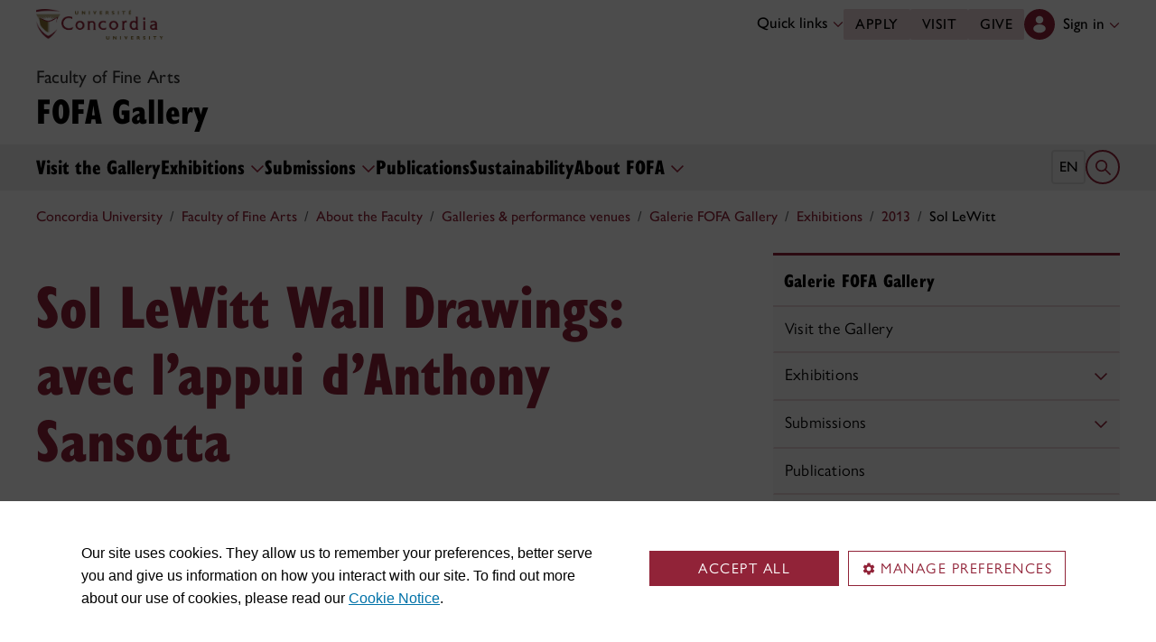

--- FILE ---
content_type: text/html
request_url: https://www.concordia.ca/finearts/about/galleries-venues/fofa-gallery/exhibitions/2013/sol-lewitt.html
body_size: 14085
content:

    <!DOCTYPE HTML>
<html lang="en">
    <head>
    <meta charset="utf-8">
    <meta http-equiv="content-type" content="text/html; charset=UTF-8">
    <meta name="viewport" id="viewport" content="width=device-width, initial-scale=1.0">
    <meta name="robots" content="index,follow">
    <meta http-equiv="keywords" content="">
    <link rel="shortcut icon" href="/etc/designs/concordia/favicon.ico">
    <link rel="icon" type="image/png" sizes="32x32" href="/etc/designs/concordia/clientlibs/img/favicons/favicon-32x32.png">
    <link rel="icon" type="image/png" sizes="16x16" href="/etc/designs/concordia/clientlibs/img/favicons/favicon-16x16.png">
    <link rel="icon" type="image/png" sizes="192x192" href="/etc/designs/concordia/clientlibs/img/favicons/android-chrome-192x192.png">
    <link rel="apple-touch-icon" sizes="180x180" href="/etc/designs/concordia/clientlibs/img/favicons/apple-touch-icon.png">
    <link rel="manifest" crossorigin="use-credentials" href="/content/concordia/manifest.json">
    <link rel="mask-icon" href="/etc/designs/concordia/clientlibs/img/favicons/safari-pinned-tab.svg" color="#912338">
    <meta name="msapplication-TileColor" content="#912338">
    <meta name="theme-color" content="#912338">
    <title>Sol LeWitt | FOFA Gallery - Concordia University</title>
    <meta name="internal-url" content="https://www.concordia.ca/content/concordia/en/finearts/about/galleries-venues/fofa-gallery/exhibitions/2013/sol-lewitt.html">
    <meta http-equiv="description" content="">
    <meta property="og:title" content="Sol LeWitt | FOFA Gallery - Concordia University">
    <meta property="og:description" content="">
    <meta property="og:type" content="website">
    <meta property="og:image" content="https://www.concordia.ca/etc/designs/concordia/clientlibs/img/news-default.jpg">
    <meta property="og:image:alt" content="">
    <meta name="twitter:card" content="summary_large_image">
    <meta name="twitter:title" content="Sol LeWitt | FOFA Gallery - Concordia University">
    <meta property="twitter:image:src" content="https://www.concordia.ca/etc/designs/concordia/clientlibs/img/news-default.jpg">
    <meta name="ts:path" content="content/concordia/en/finearts/about/galleries-venues/fofa-gallery/exhibitions/2013/sol-lewitt">
    <link rel="preload" href="https://use.typekit.net/kmq6huc.css" as="style">
    <link rel="stylesheet" href="https://use.typekit.net/kmq6huc.css">
    <link rel="stylesheet" href="/etc/designs/concordia/clientlibs/vendor/bootstrap.min.24f75f0593b4daf33ef0203b04084356.css" type="text/css">
<link rel="stylesheet" href="/etc/designs/concordia/clientlibs/vendor/jquery-ui.min.7fb2f297bef3e44aaaa0b7ea0fc4cd4f.css" type="text/css">
<link rel="stylesheet" href="/etc/designs/concordia/concordia-master-clientlibs.min.7995ab42258172a486ac4d64e7f88292.css" type="text/css">
<script src="/etc/designs/concordia/clientlibs/vendor/bootstrap.min.fe96f9dd36170e0e5cdf9aeee3a03e99.js"></script>
<script src="/etc/designs/concordia/clientlibs/vendor/jquery.min.88fc740c0c81068c14c7431c45e9f4dc.js"></script>
<script src="/etc/designs/concordia/clientlibs/vendor/jquery-ui.min.f682feedd6ecc56f5db71cfdaa48a41f.js"></script>
<script src="/etc/designs/concordia/clientlibs/vendor/picturefill.min.893eed8d44a0e92621a02d4252223d82.js"></script>
<script src="/etc/designs/concordia/concordia-master-clientlibs.min.e0dc24ffc096edd97d31aa743d944128.js"></script>

        <script src="https://cscript-cdn-use.concordia.ca/loader.js"></script>
        <script>
            let languageCode = document.documentElement.lang;
            languageCode = languageCode.includes("fr") ? "fr" : "";
            var cassieSettings = {
                widgetProfileId: 1,
                languageCode: languageCode,
                licenseKey: "414E0D0E-BBCC-4D69-95C5-FE1D15F8C496",
                region: "use",
                environment: "production"
            };
            window.CassieWidgetLoader = new CassieWidgetLoaderModule(cassieSettings);

            document.addEventListener('CassieSubmitConsent',e=>{
                let cats=window.CassieWidgetLoader?.Widget?.widgetTemplate?.Categories||[],
                    map={},consent={analytics_storage:"denied",ad_storage:"denied",functionality_storage:"denied",security_storage:"denied"},
                    key={"Performance cookies":"analytics_storage","Marketing cookies":"ad_storage","Functional cookies":"functionality_storage","Strictly necessary cookies":"security_storage"},
                    eu="AT,BE,BG,CY,CZ,DE,DK,EE,ES,FI,FR,GR,HR,HU,IE,IT,LT,LU,LV,MT,NL,PL,PT,RO,SE,SI,SK,UK,CH".split(",");
                cats.forEach(cat=>cat.Cookies.forEach(c=>map[c.ChannelID]=key[cat.ChannelTypeParent||cat.ChannelType]));
                e.detail.forEach(p=>p.isOptIn&&map[p.channelId]&&(consent[map[p.channelId]]="granted"));
                fetch("https://ipapi.co/country/").then(r=>r.text()).then(c=>{
                    if (eu.includes(c)) {
                        clarity?.('consentv2',consent);
                        for (let [k,v] of Object.entries(consent)) clarity('set',`consent_`,v);
                    }
                });
            });
        </script>
</head>
    
<body class="right-sidebar concordia page basicpage ">
        <!-- Google Tag Manager -->
        <noscript><iframe src="//www.googletagmanager.com/ns.html?id=GTM-57BSZT"
        height="0" width="0" style="display:none;visibility:hidden"></iframe></noscript>
        <script>(function(w,d,s,l,i){w[l]=w[l]||[];w[l].push({'gtm.start':
        new Date().getTime(),event:'gtm.js'});var f=d.getElementsByTagName(s)[0],
        j=d.createElement(s),dl=l!='dataLayer'?'&l='+l:'';j.async=true;j.src=
        '//www.googletagmanager.com/gtm.js?id='+i+dl;f.parentNode.insertBefore(j,f);
        })(window,document,'script','dataLayer','GTM-57BSZT');</script>
        <!-- End Google Tag Manager -->
    <div id="boot">
        
    <header class="d-print-none">
        <a id="skip-to-main" class="btn btn-primary ga-skip-to-main-link" href="#content-main">Skip to main content</a>

        <div class="emergency-alert">
            <div class="c-alert">
<script>
    $(document).ready(function () {
        cAlert.init("emergency_alert", "See more", "See less");
    });
</script>
</div>

        </div>

        <div class="header-embed d-none">
            <div class="header-embed script parbase">
    <style>

#boot .c-page-header__title, #boot .c-intro__title, #boot .c-introduction__title {
    font-size: var(--cds-font-size-650);
}

#boot .program-content p, #boot .program-content li, #boot .program-content .xlarge-text, #boot .program-content .large-text {
    font-size: 20px !important;
    line-height: 1.6 !important;
}

#boot .program-content .btn-burgundy-arrow {
    font-size: var(--cds-font-size-125);
    line-height: var(--cds-font-line-height-label);
}

#boot .c-link-list ul.c-link-list--style-default a, 
#boot .c-link-list ol.c-link-list--style-default a {
    text-decoration-color: color-mix(in srgb,currentColor 30%,transparent) !important;
}

#boot .c-link-list ul.c-link-list--style-default a:hover, 
#boot .c-link-list ol.c-link-list--style-default a:hover {
    text-decoration-color: color-mix(in srgb,currentColor 100%,transparent) !important;
}

#boot .c-wysiwyg .rte ol li.xlarge-text::marker {
    font-size: 18px;
}

@media (min-width: 768px) {
#boot .c-wysiwyg .rte ol li.xlarge-text::marker {
    font-size: 20px;
}
}


#boot .faceted-search .filters .filter-category.fr {
    font-size: 16px;
}

#boot .c-faculty-profile__info h1 {
margin: 1rem 0 .2rem -2px;
font: 800 2.5rem 'gill-sans-nova-condensed',sans-serif !important;
letter-spacing: normal;
color: #912338;
}

#boot .c-faculty-profile__info ul li strong {
    font-weight: bold;
}

@media(min-width: 768px) {

#boot .c-faculty-profile__info h1 {
    margin-top: 0;
    font-size: 3.375rem !important;
}
}

#boot .c-faculty-profile__main-content h2 {
margin: 0 0 1.5rem 0;
font: 800 2.25rem 'gill-sans-nova-condensed',sans-serif !important;
letter-spacing: normal;
text-transform: none;
color: #000;
}

#boot .c-faculty-profile__content-block h3 {
margin-bottom: 1rem;
font: 800 1.5rem/1.2 'gill-sans-nova-condensed',sans-serif;
}

#boot .c-faculty-profile__profile-login h5 {
    font-weight: 600 !important;
}

@media(min-width: 768px) {
#boot .c-faculty-profile__profile-login h5 {
    font: normal 18px/24px Arial,sans-serif;
    color: #000;
}
}

#boot .x-panel-body .thumb-wrap {
    display: block !important;
    visibility: visible !important;
}

#boot h1.hero-title {
    letter-spacing: 0 !important;
}

#boot .btn.btn-simple {
    font-weight: var(--cds-font-weight-semi-bold) !important;
}

#boot .btn.btn-simple:hover {
    text-decoration-color: #912238 !important;
}

#boot .navbar-nav .btn {
    text-wrap: unset;
    text-wrap-mode: nowrap;
}

@media (min-width: 768px) {
#boot .important-date .text.col-12.col-md-10 {
    flex: 3 !important;
}

#boot .important-date .date.col-12.col-md-2 {
   flex: 1 !important;
}

}

#boot .btn.btn-simple-back {
    font-weight: var(--cds-font-weight-semi-bold) !important;
    font-size: var(--cds-font-size-125) !important;
    line-height: var(--cds-font-line-height-brand-lead) !important;
    font-family: var(--cds-font-family-brand) !important;
    color: black !important;
}

@media (min-width: 768px) {

#boot .btn.btn-simple-back {
    font-size: var(--cds-font-size-150) !important;
}

}

#boot .c-tfs__result-link {
    text-decoration: underline !important;
    text-underline-offset: 3px !important;
    text-decoration-thickness: 1px !important;
}

#boot .c-faculty-profile-list__list-item--gap {
    border-bottom: 1px solid var(--cds-border-color-primary) !important; 
}

#boot .hero .hero-subtitle, 
#boot .c-hero .hero-subtitle {
    margin: 1.5rem 0 0 0;
    font: 500 24px/32px 'gill-sans-nova',sans-serif;
    letter-spacing: .25px;
}


#boot .c-news-list p.c-card__title.c-card__title--xsmall.c-card__title--black {
    font: 500 22px/28px 'gill-sans-nova', sans-serif !important;
}

#boot .c-news-list .c-news-list__grid a.rss-link {
    display: flex !important;
    flex-direction: row !important;
    font-family: var(--cds-font-family-body) !important;
    font-size: var(--cds-font-size-050) !important;
    font-weight: normal;
    padding-top: .2rem;
}

#boot .c-news-list .c-news-list__grid .ci-rss {
    transform: translateY(3px);
}

@media(max-width: 767px) {
    #boot .c-news-list .c-news-list__grid .more-links a {
        margin: 0;
    }

    #boot .c-news-list .c-news-list__grid .more-links {
        display: flex;
        margin-bottom: .5rem;
        gap: .5rem;
    }
}

#boot .deep-footer-links button {
    font-size: 14px !important;
    font-weight: normal !important;
}

#boot .sr-only {
  position: absolute;
  width: 1px;
  height: 1px;
  padding: 0;
  margin: -1px;
  overflow: hidden;
  clip: rect(0, 0, 0, 0); /* For older browsers */
  white-space: nowrap; /* Prevent text from wrapping and breaking speech */
  border: 0;
}
</style>

<script>
document.addEventListener('DOMContentLoaded',()=>{window.location.href.includes('concordia.ca/faculty/ulf-hlobil.html')&&(document.querySelector('div#ppl-widget-container')?.parentElement?.classList.contains('text-collapsible__content')&&document.querySelector('div#ppl-widget-container').parentElement.classList.remove('text-collapsible__content'))});
</script>
</div>

        </div>

        
        <div class="c-header__sticky-wrapper">
            <div class="c-header__sticky-container">
                


<div class="c-header-top">
    <div class="c-header-top__container c-header-top__container--subsite">
        <div class="container width1200">
            <div class="c-header-top__concordia-logo-container c-header-top__concordia-logo-container--subsite">
                <a class="c-header-top__concordia-logo c-header-top__concordia-logo--subsite ga-c-header-top-concordia-logo" href="https://www.concordia.ca">
                        <img class="d-none d-xl-block" src="/etc/designs/concordia/clientlibs/img/logo-concordia-university.png" alt="Concordia University">
                        <img class="d-block d-xl-none" src="/etc/designs/concordia/clientlibs/img/logo-concordia.svg" alt="Concordia University">
                </a>
            </div>
                <div class="c-header-top__courtesy-nav c-header-top__courtesy-nav--subsite c-header-top__courtesy-nav--hidden">
                        <div class="c-quick-links-desktop dropdown">
                            <button class="btn dropdown-toggle dropdown-toggle--subsite" type="button" data-bs-toggle="dropdown" aria-expanded="false">
                                Quick links
                                <span class="c-header-top__icon-chevron">
                                    <svg class="ci" role="presentation" aria-hidden="true">
                                        <use href="/etc/designs/concordia/clientlibs/img/svg-sprites.svg#ci-chevron-up"></use>
                                    </svg>
                                </span>
                            </button>
                            <div class="dropdown-menu  dropdown-menu-end">
                                <div class="container">
                                    <div class="row row-cols-2">
                                        <ul class="col" role="menu"><li role="presentation"><a class="dropdown-item ga-c-quick-links-desktop-link" href="/students/undergraduate/welcome.html" role="menuitem">Undergraduate Welcome Guide</a></li><li role="presentation"><a class="dropdown-item ga-c-quick-links-desktop-link" href="/gradstudies/students/new.html" role="menuitem">Graduate Welcome Guide</a></li><li role="presentation"><a class="dropdown-item ga-c-quick-links-desktop-link" href="/events/academic-dates.html" role="menuitem">Academic dates</a></li><li role="presentation"><a class="dropdown-item ga-c-quick-links-desktop-link" href="/students.html" role="menuitem">Student Hub</a></li><li role="presentation"><a class="dropdown-item ga-c-quick-links-desktop-link" href="/students/birks.html" role="menuitem">Student Service Centre (Birks)</a></li><li role="presentation"><a class="dropdown-item ga-c-quick-links-desktop-link" href="/students/international.html" role="menuitem">International Students Office (ISO)</a></li><li role="presentation"><a class="dropdown-item ga-c-quick-links-desktop-link" href="/students/services/study-help-tutoring.html" role="menuitem">All academic resources</a></li></ul><ul class="col" role="menu"><li role="presentation"><a class="dropdown-item ga-c-quick-links-desktop-link" href="/it.html" role="menuitem">IT services</a></li><li role="presentation"><a class="dropdown-item ga-c-quick-links-desktop-link" href="https://library.concordia.ca/" role="menuitem">Library</a></li><li role="presentation"><a class="dropdown-item ga-c-quick-links-desktop-link" href="/campus-life/security.html" role="menuitem">Safety & prevention</a></li><li role="presentation"><a class="dropdown-item ga-c-quick-links-desktop-link" href="/students/exchanges/csep.html" role="menuitem">Exchanges & partnerships</a></li><li role="presentation"><a class="dropdown-item ga-c-quick-links-desktop-link" href="/print.html" role="menuitem">Printing</a></li><li role="presentation"><a class="dropdown-item ga-c-quick-links-desktop-link" href="/it/services/concordia-wireless-network.html" role="menuitem">Wi-Fi access</a></li><li role="presentation"><a class="dropdown-item ga-c-quick-links-desktop-link" href="/students/concordia-app.html" role="menuitem">Concordia app</a></li></ul>
                                    </div>
                                </div>
                            </div>
                        </div>
                        <div class="c-header-top__buttons">
                            <a class="btn btn--subsite ga-c-header-top-desktop-link" href="/admissions/apply-now.html">Apply</a>
                            <a class="btn btn--subsite ga-c-header-top-desktop-link" href="/admissions/visit.html">Visit</a>
                            <a class="btn btn--subsite ga-c-header-top-desktop-link" href="/alumni-friends/giving-to-concordia.html">Give</a>
                        </div>
                        <div class="c-header-top__lang-toggle c-header-top__lang-toggle--subsite">
                            
                            <a class="ga-c-header-top-lang-toggle-mobile" href="/finearts/about/galleries-venues/galerie-fofa/expositions/2013/sol-lewitt.html">en</a>
                        </div>

                    
                    <div class="c-hub-menu c-hub-menu--subsite c-hub-menu--en dropdown"></div>
                </div>
        </div>
    </div>
</div>
                    <div class="c-subsite c-subsite--white">
                        
                        <div class="c-subsite__container-row">
                            <div class="container width1200 c-subsite__container ">
                                <div class="c-subsite__container-top-row-mobile">
                                    <div class="c-subsite__container-titles">
                                                <span class="c-subsite__title-parent-subsite"><a class="focus-custom--outline-offset-0" href="/finearts.html">Faculty of Fine Arts</a></span>
                                        <h2 class="c-subsite__title"><a class="focus-custom--outline-offset-0" href="/finearts/about/galleries-venues/fofa-gallery.html">FOFA Gallery</a></h2>
                                    </div>
                                    
                                    <button class="c-header-top__hamburger-btn c-header-top__hamburger-btn--subsite  navbar-toggler ga-c-header-top-hamburger-btn-mobile" type="button" aria-controls="c-navbar__offcanvas" aria-label="Toggle top navigation">
                                        <span class="c-header-top__hamburger-btn--open">
                                            <svg class="ci" aria-label="open">
                                                <use href="/etc/designs/concordia/clientlibs/img/svg-sprites.svg#ci-hamburger"></use>
                                            </svg>
                                        </span>
                                        <span class="c-header-top__hamburger-btn--close">
                                            <svg class="ci" aria-label="Close">
                                                <use href="/etc/designs/concordia/clientlibs/img/svg-sprites.svg#ci-close-flat"></use>
                                            </svg>
                                        </span>
                                    </button>
                                </div>
                            </div>
                            

<div class="c-navbar ">
    <nav class="navbar navbar-expand-xl navbar--subsite navbar--white" aria-label="Main navigation">
        <div class="container width1200">
            <div id="c-navbar__offcanvas" class="navbar-collapse offcanvas-collapse" tabindex="-1">

                
                
                
                <div class="c-site-search c-site-search--subsite focus-none" tabindex="-1">
                    <div class="container width1200 padding-keep position-relative">
                        <nav>
                            <div class="nav nav-tabs" role="tablist">
                                <button id="c-site-search__tab--concordia" class="nav-link active focus-custom--outline-offset-0" data-bs-toggle="tab" data-bs-target="#c-site-search__pane--concordia" aria-controls="c-site-search__pane--concordia" type="button" role="tab" aria-selected="true">Concordia</button>
                                    <button id="c-site-search__tab--directories" class="nav-link focus-custom--outline-offset-0" data-bs-toggle="tab" data-bs-target="#c-site-search__pane--directories" aria-controls="c-site-search__pane--directories" type="button" role="tab" aria-selected="false">Directories</button>
                            </div>
                        </nav>
                        <div class="tab-content">
                            <div id="c-site-search__pane--concordia" class="tab-pane show active" aria-labelledby="c-site-search__tab--concordia" role="tabpanel" tabindex="-1">
                                <form action="https://www.concordia.ca/search.html" method="get" role="search">
                                    <input id="c-site-search__url-private" type="hidden" value="https://hub.concordia.ca/carrefour/search.html">
                                    <div class="input-group">
                                        <input id="c-site-search__form--input-concordia" class="form-control focus-custom--outline-offset-0" name="q" type="text" placeholder="Search Concordia" aria-label="Search Concordia" aria-describedby="c-site-search__form--submit-concordia">
                                        <button id="c-site-search__form--submit-concordia" class="btn focus-custom--outline-offset-0" type="submit">
                                            <span class="visually-hidden">Search</span>
                                            <svg class="ci" role="presentation" aria-hidden="true">
                                                <use href="/etc/designs/concordia/clientlibs/img/svg-sprites.svg#ci-search"></use>
                                            </svg>
                                        </button>
                                    </div>
                                </form>
                            </div>
                                <div id="c-site-search__pane--directories" class="tab-pane" aria-labelledby="c-site-search__tab--directories" role="tabpanel" tabindex="-1">
                                    <form action="https://www.concordia.ca/directories.html" method="get" role="search">
                                        <input id="c-site-search__first_name" type="hidden" value="">
                                        <input id="c-site-search__last_name" type="hidden" value="">
                                        <div class="input-group">
                                            <input id="c-site-search__form--input-directories" class="form-control focus-custom--outline-offset-0" type="text" placeholder="Search Directories" aria-label="Search Directories" aria-describedby="c-site-search__form--submit-directories">
                                            <button id="c-site-search__form--submit-directories" class="btn focus-custom--outline-offset-0" type="submit">
                                                <span class="visually-hidden">Search</span>
                                                <svg class="ci" role="presentation" aria-hidden="true">
                                                    <use href="/etc/designs/concordia/clientlibs/img/svg-sprites.svg#ci-search"></use>
                                                </svg>
                                            </button>
                                        </div>
                                    </form>
                                </div>
                        </div>
                        <button class="c-site-search__btn-close btn btn-link" type="button">
                            Close
                            <span class="icon-close">
                                <svg class="ci" role="presentation">
                                    <use href="/etc/designs/concordia/clientlibs/img/svg-sprites.svg#ci-close"></use>
                                </svg>
                            </span>
                        </button>
                    </div>
                </div>
                

                
                <div class="c-mega-menu c-mega-menu--subsite ">
                        
<ul class="navbar-nav">
            <li class="position-relative">
                    <a id="c-mega-menu__visit" href="/finearts/about/galleries-venues/fofa-gallery/visit.html" class="btn dropdown-toggle dropdown-toggle--subsite   dropdown-toggle--black-text focus-custom--outline-offset-0 ">
                        Visit the Gallery
                    </a>
            </li>
            <li class="position-relative">
                    <button
                        id="c-mega-menu__exhibitions"
                        class="btn dropdown-toggle dropdown-toggle--subsite   dropdown-toggle--black-text focus-custom--outline-offset-0 "
                        type="button"
                        data-bs-toggle="dropdown"
                        aria-expanded="false"
                    >
                        Exhibitions
                        <span class="c-mega-menu__icon-chevron c-mega-menu__icon-chevron--subsite c-mega-menu__icon-chevron--black-text">
                            <svg class="ci" role="presentation" aria-hidden="true">
                                <use href="/etc/designs/concordia/clientlibs/img/svg-sprites.svg#ci-chevron-up"></use>
                            </svg>
                        </span>
                    </button>
                    <div class="dropdown-menu dropdown-menu--subsite ">
                        <div class="c-mega-menu__dropdown-links c-mega-menu__dropdown-links--subsite">
                                <div class="c-mega-menu__dropdown-group">
                                    <div id="c-mega-menu__collapse-programs" class="collapse show">
                                        <ul role="menu">
                                                <li role="presentation">
                                                    <a class="dropdown-item dropdown-item--subsite dropdown-item--overview ga-c-mega-menu-dropdown-link" role="menuitem" href="/finearts/about/galleries-venues/fofa-gallery/current.html">Current exhibitions</a>
                                                </li>
                                                <li class="" role="presentation">
                                                    <a class="dropdown-item dropdown-item--subsite ga-c-mega-menu-dropdown-link" role="menuitem" tabindex="-1" href="https://www.concordia.ca/finearts/about/galleries-venues/fofa-gallery/upcoming.html">
                                                        Upcoming exhibitions
                                                    </a>
                                                </li>
                                                <li class="" role="presentation">
                                                    <a class="dropdown-item dropdown-item--subsite ga-c-mega-menu-dropdown-link" role="menuitem" tabindex="-1" href="/finearts/about/galleries-venues/fofa-gallery/exhibitions/past.html">
                                                        Past exhibitions
                                                    </a>
                                                </li>
                                        </ul>
                                    </div>
                                </div>
                        </div>
                    </div>
            </li>
            <li class="position-relative">
                    <button
                        id="c-mega-menu__submissions"
                        class="btn dropdown-toggle dropdown-toggle--subsite   dropdown-toggle--black-text focus-custom--outline-offset-0 "
                        type="button"
                        data-bs-toggle="dropdown"
                        aria-expanded="false"
                    >
                        Submissions
                        <span class="c-mega-menu__icon-chevron c-mega-menu__icon-chevron--subsite c-mega-menu__icon-chevron--black-text">
                            <svg class="ci" role="presentation" aria-hidden="true">
                                <use href="/etc/designs/concordia/clientlibs/img/svg-sprites.svg#ci-chevron-up"></use>
                            </svg>
                        </span>
                    </button>
                    <div class="dropdown-menu dropdown-menu--subsite ">
                        <div class="c-mega-menu__dropdown-links c-mega-menu__dropdown-links--subsite">
                                <div class="c-mega-menu__dropdown-group">
                                    <div id="c-mega-menu__collapse-programs" class="collapse show">
                                        <ul role="menu">
                                                <li role="presentation">
                                                    <a class="dropdown-item dropdown-item--subsite dropdown-item--overview ga-c-mega-menu-dropdown-link" role="menuitem" href="/finearts/about/galleries-venues/fofa-gallery/submissions.html">Submissions overview</a>
                                                </li>
                                                <li class="" role="presentation">
                                                    <a class="dropdown-item dropdown-item--subsite ga-c-mega-menu-dropdown-link" role="menuitem" tabindex="-1" href="/finearts/about/galleries-venues/fofa-gallery/submissions/annual-call.html">
                                                        Annual call for submissions
                                                    </a>
                                                </li>
                                                <li class="" role="presentation">
                                                    <a class="dropdown-item dropdown-item--subsite ga-c-mega-menu-dropdown-link" role="menuitem" tabindex="-1" href="/finearts/about/galleries-venues/fofa-gallery/submissions/undergraduate.html">
                                                        Undergraduate Student Exhibition (USE)
                                                    </a>
                                                </li>
                                                <li class="" role="presentation">
                                                    <a class="dropdown-item dropdown-item--subsite ga-c-mega-menu-dropdown-link" role="menuitem" tabindex="-1" href="/content/concordia/en/finearts/art-volt/toolbox">
                                                        Resources (Art Volt)
                                                    </a>
                                                </li>
                                        </ul>
                                    </div>
                                </div>
                        </div>
                    </div>
            </li>
            <li class="position-relative">
                    <a id="c-mega-menu__publications" href="/finearts/about/galleries-venues/fofa-gallery/publications.html" class="btn dropdown-toggle dropdown-toggle--subsite   dropdown-toggle--black-text focus-custom--outline-offset-0 ">
                        Publications
                    </a>
            </li>
            <li class="position-relative">
                    <a id="c-mega-menu__sustainability" href="/finearts/about/galleries-venues/fofa-gallery/sustainability.html" class="btn dropdown-toggle dropdown-toggle--subsite   dropdown-toggle--black-text focus-custom--outline-offset-0 ">
                        Sustainability
                    </a>
            </li>
            <li class="position-relative">
                    <button
                        id="c-mega-menu__about"
                        class="btn dropdown-toggle dropdown-toggle--subsite   dropdown-toggle--black-text focus-custom--outline-offset-0 "
                        type="button"
                        data-bs-toggle="dropdown"
                        aria-expanded="false"
                    >
                        About FOFA
                        <span class="c-mega-menu__icon-chevron c-mega-menu__icon-chevron--subsite c-mega-menu__icon-chevron--black-text">
                            <svg class="ci" role="presentation" aria-hidden="true">
                                <use href="/etc/designs/concordia/clientlibs/img/svg-sprites.svg#ci-chevron-up"></use>
                            </svg>
                        </span>
                    </button>
                    <div class="dropdown-menu dropdown-menu--subsite ">
                        <div class="c-mega-menu__dropdown-links c-mega-menu__dropdown-links--subsite">
                                <div class="c-mega-menu__dropdown-group">
                                    <div id="c-mega-menu__collapse-programs" class="collapse show">
                                        <ul role="menu">
                                                <li role="presentation">
                                                    <a class="dropdown-item dropdown-item--subsite dropdown-item--overview ga-c-mega-menu-dropdown-link" role="menuitem" href="/finearts/about/galleries-venues/fofa-gallery/about.html">Gallery overview</a>
                                                </li>
                                                <li class="" role="presentation">
                                                    <a class="dropdown-item dropdown-item--subsite ga-c-mega-menu-dropdown-link" role="menuitem" tabindex="-1" href="/finearts/about/galleries-venues/fofa-gallery/about/staff.html">
                                                        Staff/Contact
                                                    </a>
                                                </li>
                                                <li class="" role="presentation">
                                                    <a class="dropdown-item dropdown-item--subsite ga-c-mega-menu-dropdown-link" role="menuitem" tabindex="-1" href="/finearts/about/galleries-venues/fofa-gallery/about/floor-plans.html">
                                                        Spaces and floor plans
                                                    </a>
                                                </li>
                                                <li class="" role="presentation">
                                                    <a class="dropdown-item dropdown-item--subsite ga-c-mega-menu-dropdown-link" role="menuitem" tabindex="-1" href="/finearts/about/galleries-venues/fofa-gallery/about/opportunities.html">
                                                        Employment opportunities
                                                    </a>
                                                </li>
                                        </ul>
                                    </div>
                                </div>
                        </div>
                    </div>
            </li>
</ul>

                </div>
                

                
                    <div class="c-header-top__buttons c-header-top__buttons--mobile">
                        <a class="btn ga-c-header-top-mobile-link" href="/admissions/apply-now.html">Apply</a>
                        <a class="btn ga-c-header-top-mobile-link" href="/admissions/visit.html">Visit</a>
                        <a class="btn ga-c-header-top-mobile-link" href="/campaign.html">Give</a>
                    </div>
                

                
                
                <div class="c-header-top__useful-links-mobile ">
                    <strong>Useful links</strong>
                    <div class="row">
                        <div class="col">
                            <ul role="menu">
                                <li role="presentation">
                                    <a class="ga-c-mega-menu-useful-links-mobile-link" href="/maps.html" role="menuitem">Maps</a>
                                </li>
                                <li role="presentation">
                                    <a class="ga-c-mega-menu-useful-links-mobile-link" href="/campus-life/security.html" role="menuitem">Safety & prevention</a>
                                </li>
                                <li role="presentation">
                                    <a class="ga-c-mega-menu-useful-links-mobile-link" href="/it/services/concordia-wireless-network.html" role="menuitem">Wi-Fi access</a>
                                </li>
                                <li role="presentation">
                                    <a class="ga-c-mega-menu-useful-links-mobile-link" href="/print.html" role="menuitem">Printing</a>
                                </li>
                            </ul>
                        </div>
                        <div class="col">
                            <ul role="menu">
                                <li role="presentation">
                                    <a class="ga-c-mega-menu-useful-links-mobile-link" href="/it.html" role="menuitem">IT support</a>
                                </li>
                                <li role="presentation">
                                    <a class="ga-c-mega-menu-useful-links-mobile-link" href="https://library.concordia.ca/" role="menuitem">Library</a>
                                </li>
                                <li role="presentation">
                                    <a class="ga-c-mega-menu-useful-links-mobile-link" href="/contact.html" role="menuitem">Contact us</a>
                                </li>
                                <li role="presentation">
                                    <a class="ga-c-mega-menu-useful-links-mobile-link" href="/students/concordia-app.html" role="menuitem">Concordia app</a>
                                </li>
                            </ul>
                        </div>
                    </div>
                </div>
                

                
                

                
                    <div class="c-quick-links-mobile dropdown">
                        <button class="dropdown-toggle focus-custom-outline--offset-0" type="button" data-bs-toggle="dropdown" data-bs-auto-close="false" aria-expanded="false">
                            Quick links
                            <span class="c-quick-links-mobile__icon-chevron">
                                <svg class="ci" role="presentation" aria-hidden="true">
                                    <use href="/etc/designs/concordia/clientlibs/img/svg-sprites.svg#ci-chevron-up"></use>
                                </svg>
                            </span>
                        </button>
                        <div class="dropdown-menu">
                            <ul role="menu"><li role="presentation"><a class="dropdown-item ga-c-quick-links-mobile-link" href="/students/undergraduate/welcome.html" role="menuitem">Undergraduate Welcome Guide</a></li><li role="presentation"><a class="dropdown-item ga-c-quick-links-mobile-link" href="/gradstudies/students/new.html" role="menuitem">Graduate Welcome Guide</a></li><li role="presentation"><a class="dropdown-item ga-c-quick-links-mobile-link" href="/events/academic-dates.html" role="menuitem">Academic dates</a></li><li role="presentation"><a class="dropdown-item ga-c-quick-links-mobile-link" href="/students/birks.html" role="menuitem">Student Service Centre (Birks)</a></li><li role="presentation"><a class="dropdown-item ga-c-quick-links-mobile-link" href="/students/international.html" role="menuitem">International Students Office (ISO)</a></li><li role="presentation"><a class="dropdown-item ga-c-quick-links-mobile-link" href="/students/exchanges/csep.html" role="menuitem">Exchanges & partnerships</a></li><li role="presentation"><a class="dropdown-item ga-c-quick-links-mobile-link" href="/students/services/study-help-tutoring.html" role="menuitem">All academic resources</a></li></ul>
                        </div>
                    </div>
                
            </div>

            <div class="c-navbar__features c-navbar__features--subsite">
                    
                    <a class="c-navbar__lang-toggle c-navbar__lang-toggle--subsite c-navbar__lang-toggle--white ga-c-header-top-lang-toggle-desktop" href="/finearts/about/galleries-venues/galerie-fofa/expositions/2013/sol-lewitt.html" aria-label="English">en</a>

                <button class="c-navbar__btn-search c-navbar__btn-search--subsite c-navbar__btn-search--white" type="button">
                    <span class="visually-hidden">Open search form</span>
                    <span class="icon-search">
                        <svg class="ci" role="presentation" aria-hidden="true">
                            <use href="/etc/designs/concordia/clientlibs/img/svg-sprites.svg#ci-search"></use>
                        </svg>
                    </span>
                </button>
            </div>
        </div>
    </nav>
</div>

                        </div>
                    </div>
            </div>
        </div>
                <div class="container-fluid width1200">
                    <div class="row">
                        <div class="c-breadcrumb">
        <nav aria-label="breadcrumb">
            <ol class="breadcrumb">
                            <li class="breadcrumb-item">
                                <a href="/">Concordia University</a>
                            </li>
                            <li class="breadcrumb-item">
                                <a href="/finearts.html">Faculty of Fine Arts</a>
                            </li>
                            <li class="breadcrumb-item">
                                <a href="/finearts/about.html">About the Faculty</a>
                            </li>
                            <li class="breadcrumb-item">
                                <a href="/finearts/about/galleries-venues.html">Galleries & performance venues</a>
                            </li>
                            <li class="breadcrumb-item">
                                <a href="/finearts/about/galleries-venues/fofa-gallery.html">Galerie FOFA Gallery </a>
                            </li>
                            <li class="breadcrumb-item">
                                <a href="/finearts/about/galleries-venues/fofa-gallery/exhibitions.html">Exhibitions</a>
                            </li>
                            <li class="breadcrumb-item">
                                <a href="/finearts/about/galleries-venues/fofa-gallery/exhibitions/2013.html">2013</a>
                            </li>
                            <li class="breadcrumb-item active" aria-current="page">
                                Sol LeWitt
                            </li>
            </ol>
        </nav>
</div>

                    </div>
                </div>
    </header>
        
<main id="content-main" >
    <div class="container width1200">
        <div class="row">
            <div class="col-12 col-lg-8 col-xl-7">
                <div class="c-title title">

<div class="section-header-wrapper">
                <H1 class="">
                    Sol LeWitt Wall Drawings: avec l’appui d’Anthony Sansotta
                </H1>
</div>
</div>

                <div class="content-main parsys">


<div class="c-wysiwyg wysiwyg section">

<div class="rte ">
    <h6>Visite avec Anthony&nbsp;Sansotta le 12 septembre 2013, 16h à 17h&nbsp;</h6>
<h6>Vernissage, 12 septembre 2013, 17h à 19h</h6>
<h6>L’exposition sera présentée du 3 septembre au 15 octobre</h6>

</div>
</div>



<div class="c-wysiwyg wysiwyg section">

<div class="rte ">
    <p><br>
<a adhocenable="false" href="/finearts/about/galleries-venues/galerie-fofa/expositions/2013/sol-lewitt.html">En français</a></p>

</div>
</div>



<div class="c-separator section"><div class="c-separator--transparent  ">
    <hr aria-hidden="true"/>
</div>
</div>



<div class="c-wysiwyg wysiwyg section">

<div class="rte ">
    <p>Quatre dessins muraux seront produits à l’Université Concordia à l’automne 2013. Deux de ces dessins seront réalisés dans les vitrines de la Galerie FOFA tandis que deux autres occuperont l’édifice VA.</p>
<p>Wall Drawing #394 et Wall Drawing # 1099 seront présentés à la FOFA<br>
Wall drawing #123A et #103 seront présentés au 2ième étage de l’édifice VA</p>
<p>L’installation des dessins se fera entre le 3 et le 12 septembre. L’aspect ouvert des différents sites permettra au public d’assister à la production de chacun des oeuvres. Anthony&nbsp;Sansotta, en conversation avec François Morelli, &nbsp;donnera une visite des dessins dans les moments qui &nbsp;précéderont le vernissage.</p>
<p>Les dessins seront réalisés par 27 étudiants en arts visuels sous la direction d’Anthony Sansotta. Mr. Sansotta a travaillé en tant que superviseur lors de chacune des rétrospectives majeures dans la majorité des musées importants de l’Amérique du Nord et de l’Europe qui ont présenté les dessins muraux de LeWitt. Il est directeur artistique des possessions LeWitt et est impliqué dans la création du LeWitt Wall Drawing Center de l’Université Yale. Les multiples reproductions des œuvres conceptuelles de Sol LeWitt dirigées par Sansotta lui ont permis de comprendre avec une certaine justesse les idées que LeWitt avait sur l’art, ainsi que son engagement et le support qu’il souhaitait apporter aux artistes émergents.</p>

</div>
</div>



<div class="c-image image section">
    <link rel="stylesheet" href="/etc/designs/concordia/clientlibs/vendor/colorbox.min.fd7f87528d64a979cb0e0f3045f458f8.css" type="text/css">
<script src="/etc/designs/concordia/clientlibs/vendor/colorbox.min.6f691ff9454f4ab2cbbf98aa8bf4998e.js"></script>

    <script>
        $(function() {
            $(document).ready(function() {
                var imageDiv = document.getElementById("content_main_image");
                $(imageDiv).css("cursor", "pointer");
                $(imageDiv).colorbox({
                    href  :"/content/concordia/en/finearts/about/galleries-venues/fofa-gallery/exhibitions/2013/sol-lewitt/jcr:content/content-main/image.img.jpg/1449659321424.jpg",
                    rel   :"",
                    title :'<a class="" target="_blank" href="/content/dam/finearts/fofa/images/exhibitions/sol-lewitt-lines-on-white-placeholder.jpg">View full-size</a>'
                });
            });
        });
    </script>

<div
    id="content_main_image"
    class="cb   "
     style="width: auto;"
>
                <img src="/content/concordia/en/finearts/about/galleries-venues/fofa-gallery/exhibitions/2013/sol-lewitt/_jcr_content/content-main/image.img.jpg/1449659321424.jpg" alt="" class="cq-dd-image ">
        <small>Wall Drawing after Sol LeWitt</small>
</div>
</div>



<div class="c-wysiwyg wysiwyg section">

<div class="rte ">
    <p style="font-family: tahoma, arial, helvetica, sans-serif; font-size: 12px;">L’installation présentée à Concordia ne tente pas de commémorer le travail de ce moderniste, elle souhaite plutôt vivifier et se recentrer sur les principes d’éducation, de mentorat et d’égale que proposait LeWitt en présentant un niveau soutenu de production et d’expositions dans le milieu des arts visuels. De ce fait, il nous semble approprié que ce projet soit le premier événement public du Drawing Lab Dessin. Le DLD est un collectif de recherche dédié à la production et aux investigations relatives aux pratiques élargies du dessin. Il met de l’avant la pertinence et la rigueur inhérente au dessin dans le contexte actuel.</p>
<p style="font-family: tahoma, arial, helvetica, sans-serif; font-size: 12px;">«&nbsp;…&nbsp;anything&nbsp;that encodes information in order to stimulate the memory to store or retrieve information is «&nbsp;writing&nbsp;», whether it be&nbsp;alphabet,hieroglyph, ideogram American Indian picture writing, or Inca knot writing.&nbsp;»<br>
Mary&nbsp;Carruthers, <i>The Book of Memory: A Study of Memory in Mediaeval Culture</i></p>
<p style="font-family: tahoma, arial, helvetica, sans-serif; font-size: 12px;">En reconnaissance de cette écriture à l’extérieur du langage et de la clarté avec laquelle ces dessins racontent nos histoires polyphoniques, nous sommes heureux de présenter le Drawing Lab Dessin à la ville de Montréal par l’entremise de ce projet remarquable. Veuillez noter que bien que le Wall Drawing #394 dans le corridor York sera exposé pendant une période de 6 semaines, Wall Drawing #1099 &nbsp;sera dans la vitrine de la rue Ste-Catherine pendant toute notre programmation. Ce dessin agira à la fois en tant que phare annonçant le Drawing Lab Dessin, ainsi qu’en tant que cadeau à la ville de Montréal. Les deux dessins qui seront produits dans le Pavillon des Beaux-Arts y resteront pendant plusieurs années.</p>
<h6>&nbsp;</h6>
<h6>Read more <a adhocenable="false" href="http://www.concordia.ca/content/shared/en/news/main/stories/2013/09/04/coming-soon-to-awallnearyou.html">here</a>.<br>
Documentation blog: <a adhocenable="false" href="http://lewitt-fofa.tumblr.com/">http://lewitt-fofa.tumblr.com/</a><br>
</h6>
<p style="font-family: tahoma, arial, helvetica, sans-serif; font-size: 12px;">&nbsp;</p>

</div>
</div>

</div>

            </div>
            <div class="col-xl-1 d-lg-none d-xl-block"></div>
            <div class="col-12 col-lg-4 mt-5 mt-lg-0">
                <div class="sidebar parsys">


<div class="c-secondary-navigation section">
    



<div id="sidebar_secondary_navigation" class="vertical-menu " role="navigation" aria-label="Secondary navigation">
        <ul class='level-1' style='display: block;'><li class=''><a class='text-break root ' href='/finearts/about/galleries-venues/fofa-gallery.html'>Galerie FOFA Gallery </a><ul class='level0' style='display: block;'><li class=''><a class='text-break ' href='/finearts/about/galleries-venues/fofa-gallery/visit.html'>Visit the Gallery</a></li><li class=''><a class='text-break ' href='/finearts/about/galleries-venues/fofa-gallery/exhibitions.html'>Exhibitions</a><button class='arrow ' type='button' aria-expanded='false'><svg class='ci ci-arrow' role='img' aria-label='Arrow'><use href='/etc/designs/concordia/clientlibs/img/svg-sprites.svg#ci-chevron-up'></use></svg></button><ul class='level1' style='display: none;'><li class=''><a class='text-break ' href='/finearts/about/galleries-venues/fofa-gallery/exhibitions/upcoming.html'>Upcoming exhibitions</a></li><li class=''><a class='text-break ' href='/finearts/about/galleries-venues/fofa-gallery/exhibitions/past.html'>Past exhibitions</a></li></ul></li><li class=''><a class='text-break ' href='/finearts/about/galleries-venues/fofa-gallery/submissions.html'>Submissions</a><button class='arrow ' type='button' aria-expanded='false'><svg class='ci ci-arrow' role='img' aria-label='Arrow'><use href='/etc/designs/concordia/clientlibs/img/svg-sprites.svg#ci-chevron-up'></use></svg></button><ul class='level1' style='display: none;'><li class=''><a class='text-break ' href='/finearts/about/galleries-venues/fofa-gallery/submissions/annual-call.html'>Annual call for submissions</a></li><li class=''><a class='text-break ' href='/finearts/about/galleries-venues/fofa-gallery/submissions/undergraduate.html'>Undergraduate Student Exhibition (USE)</a></li><li class=''><a class='text-break ' href='/finearts/about/galleries-venues/fofa-gallery/submissions/resources-art-volt.html'>Resources (Art Volt)</a></li></ul></li><li class=''><a class='text-break ' href='/finearts/about/galleries-venues/fofa-gallery/publications.html'>Publications</a></li><li class=''><a class='text-break ' href='/finearts/about/galleries-venues/fofa-gallery/sustainability.html'>Sustainability</a></li><li class=''><a class='text-break ' href='/finearts/about/galleries-venues/fofa-gallery/about.html'>About FOFA</a><button class='arrow ' type='button' aria-expanded='false'><svg class='ci ci-arrow' role='img' aria-label='Arrow'><use href='/etc/designs/concordia/clientlibs/img/svg-sprites.svg#ci-chevron-up'></use></svg></button><ul class='level1' style='display: none;'><li class=''><a class='text-break ' href='/finearts/about/galleries-venues/fofa-gallery/about/staff.html'>Staff/Contact</a></li><li class=''><a class='text-break ' href='/finearts/about/galleries-venues/fofa-gallery/about/floor-plans.html'>Spaces and floor plans</a></li><li class=''><a class='text-break ' href='/finearts/about/galleries-venues/fofa-gallery/about/opportunities.html'>Employment opportunities</a></li></ul></li></ul></li></ul>
</div>

<script>
    $(document).ready(function() {
        $("#sidebar_secondary_navigation.vertical-menu button.arrow").on("click", function() {
            var $this = $(this);
            secondaryNavigationClick($this);
        });

        // Expand level if the current page is within it
        var $item = $("#sidebar_secondary_navigation.vertical-menu");
        secondaryNavigationInit($item);
    });
</script>

</div>

</div>

            </div>
        </div>
    </div>
</main>

        
            <div class="space-above-footer">&nbsp;</div>
        <a id="c-back-to-top" title="Back to top">
            <span>Back to top</span>
        </a>


<p class="d-none d-print-block float-end">&copy; Concordia University</p>

<footer class="c-footer ">
    <div class="main">
        <div class="container width1200">
            <div class="row">
                    <div class="col-12 col-lg-6">
                        <div class="row">
                            <div class="col-12 col-sm-6">
                                    <div class="generic iparsys parsys"><div class="section"><div class="new"></div>
</div><div class="iparys_inherited"><div class="generic iparsys parsys"><div class="c-link-list section">

<div class="c-link-list__container ">
            <ul class="   c-link-list--colour-default" role="menu">
                            <li class="" role="presentation">
                                <a href="/finearts/about.html" role="menuitem">About the Faculty</a>
                            </li>
                            <li class="" role="presentation">
                                <a href="/finearts/academics.html" role="menuitem">Academics</a>
                            </li>
                            <li class="" role="presentation">
                                <a href="/finearts/research-creation.html" role="menuitem">Research</a>
                            </li>
                            <li class="" role="presentation">
                                <a href="/finearts/shops-studios.html" role="menuitem">Facilities & services</a>
                            </li>
                            <li class="" role="presentation">
                                <a href="/finearts/student-life.html" role="menuitem">Student life</a>
                            </li>
                            <li class="" role="presentation">
                                <a href="/finearts/news.html" role="menuitem">News & events</a>
                            </li>
                            <li class="" role="presentation">
                                <a href="/finearts/contact.html" role="menuitem">Contact</a>
                            </li>
            </ul>
</div>
</div>
</div>
</div>
</div>

                            </div>
                            <div class="col-12 col-sm-6">
                                    <div class="specific iparsys parsys"><div class="section"><div class="new"></div>
</div><div class="iparys_inherited"><div class="specific iparsys parsys"></div>
</div>
</div>

                            </div>
                        </div>
                    </div>
                    <div class="col-12 col-lg-6 contact">
                            <div class="footer-maps iparsys parsys"><div class="section"><div class="new"></div>
</div><div class="iparys_inherited"><div class="footer-maps iparsys parsys"><div class="c-wysiwyg wysiwyg section">

<div class="rte ">
    <div class="row-fluid"><div class="span6"><div class="adr"><div class="org"><strong>Civic address:</strong></div>
<div class="street-address"><span class="locality">1515 Ste. Catherine St. West<br>
 EV 2.705<br>
 Montreal</span>, <span class="region">Quebec</span>, <span class="country-name">Canada</span></div>
<div class="postal-code">H3G 1M8</div>
</div>
<div class="link"><a href="/maps/sgw-campus.html" adhocenable="false"><i class="sprites-icon-map"></i>See SGW Campus map</a></div>
</div>
<div class="span6"><div class="adr"><div class="org"><strong>Mailing address:</strong></div>
<div class="street-address">1455 De Maisonneuve Blvd. West</div>
<div><span class="locality">Montreal</span>, <span class="region">Quebec</span>, <span class="country-name">Canada</span></div>
<div class="postal-code">H3G 1M8</div>
</div>
</div>
</div>

</div>
</div>
</div>
</div>
</div>

                    </div>
            </div>
        </div>
    </div>

    <div class="deep-footer">
        <div class="container width1200">
            <div class="row align-items-center">
                <div class="col-12 col-lg-9 deep-footer-info">
                    <div class="deep-footer-phone">
                        Central <a href="tel:514-848-2424">514-848-2424</a> <span class="separator" aria-hidden="true">|</span> Emergency <a href="tel:514-848-3717">514-848-3717</a>
                    </div>

                    <ul class="deep-footer-links clearfix" role="menu">
                        <li role="presentation">
                            <a href="/campus-life/security.html" role="menuitem">Safety & prevention</a>
                        </li>
                        <li role="presentation">
                            <span class="separator" aria-hidden="true">|</span>
                        </li>
                        <li role="presentation">
                            <a href="/web/accessibility.html" role="menuitem">Accessibility</a>
                        </li>
                        <li role="presentation">
                            <span class="separator" aria-hidden="true">|</span>
                        </li>
                        <li role="presentation">
                            <a href="/privacy.html" role="menuitem">Privacy</a>
                        </li>
                        <li role="presentation">
                            <span class="separator" aria-hidden="true">|</span>
                        </li>
                        <li role="presentation">
                            <a href="/web/terms.html" role="menuitem">Terms</a>
                        </li>
                        <li role="presentation">
                            <span class="separator" aria-hidden="true">|</span>
                        </li>
                        <li role="presentation">
                            <button class="btn btn-link focus-custom--outline-offset-0" role="menuitem" x-cq-linkchecker="skip" onclick="CassieWidgetLoader.Widget.showModal();">Cookie settings</button>
                        </li>
                        <li role="presentation">
                            <span class="separator" aria-hidden="true">|</span>
                        </li>
                        <li role="presentation">
                            <a href="/contact.html" role="menuitem">Contact us</a>
                        </li>
                        <li role="presentation">
                            <span class="separator" aria-hidden="true">|</span>
                        </li>
                        <li class="feedback" role="presentation">
                            <a href="/web/feedback-forms.html" role="menuitem">Site feedback</a>
                        </li>
                    </ul>

                    <div class="deep-footer-copyright">
                        &copy; Concordia University.&nbsp; Montreal, QC, Canada
                    </div>
                </div>

                <div class="col-12 col-lg-3 mb-5 deep-footer-logo">
                    <img src="/etc/designs/concordia/clientlibs/img/logo-concordia-wordmark.svg" alt="Concordia University" width="175">
                </div>
            </div>
        </div>
    </div>
</footer>

    </div>
</body>

</html>


--- FILE ---
content_type: text/css
request_url: https://www.concordia.ca/etc/designs/concordia/clientlibs/vendor/colorbox.min.fd7f87528d64a979cb0e0f3045f458f8.css
body_size: 636
content:
#colorbox,#cboxOverlay,#cboxWrapper{position:absolute;top:0;left:0;z-index:9999;overflow:hidden}
#cboxOverlay{position:fixed;width:100%;height:100%}
#cboxMiddleLeft,#cboxBottomLeft{clear:left}
#cboxContent{position:relative}
#cboxLoadedContent{overflow:auto;-webkit-overflow-scrolling:touch}
#cboxTitle{margin:0}
#cboxLoadingOverlay,#cboxLoadingGraphic{position:absolute;top:0;left:0;width:100%;height:100%}
#cboxPrevious,#cboxNext,#cboxClose,#cboxSlideshow{cursor:pointer}
.cboxPhoto{float:left;margin:auto;border:0;display:block;max-width:none;-ms-interpolation-mode:bicubic}
.cboxIframe{width:100%;height:100%;display:block;border:0}
#colorbox,#cboxContent,#cboxLoadedContent{box-sizing:content-box;-moz-box-sizing:content-box;-webkit-box-sizing:content-box}
#cboxOverlay{background:#000}
#colorbox{outline:0}
#cboxTopLeft{width:14px;height:14px;background:url(colorbox/css/images/controls.png) no-repeat 0 0}
#cboxTopCenter{height:14px;background:url(colorbox/css/images/border.png) repeat-x top left}
#cboxTopRight{width:14px;height:14px;background:url(colorbox/css/images/controls.png) no-repeat -36px 0}
#cboxBottomLeft{width:14px;height:43px;background:url(colorbox/css/images/controls.png) no-repeat 0 -32px}
#cboxBottomCenter{height:43px;background:url(colorbox/css/images/border.png) repeat-x bottom left}
#cboxBottomRight{width:14px;height:43px;background:url(colorbox/css/images/controls.png) no-repeat -36px -32px}
#cboxMiddleLeft{width:14px;background:url(colorbox/css/images/controls.png) repeat-y -175px 0}
#cboxMiddleRight{width:14px;background:url(colorbox/css/images/controls.png) repeat-y -211px 0}
#cboxContent{background:#fff;overflow:visible}
.cboxIframe{background:#fff}
#cboxError{padding:50px;border:1px solid #ccc}
#cboxLoadedContent{margin-bottom:5px}
#cboxLoadingOverlay{background:url(colorbox/css/images/loading_background.png) no-repeat center center}
#cboxLoadingGraphic{background:url(colorbox/css/images/loading.gif) no-repeat center center}
#cboxTitle{position:absolute;bottom:-25px;left:0;text-align:center;width:100%;font-weight:bold;color:#7c7c7c}
#cboxCurrent{position:absolute;bottom:-25px;left:58px;font-weight:bold;color:#7c7c7c}
#cboxPrevious,#cboxNext,#cboxSlideshow,#cboxClose{border:0;padding:0;margin:0;overflow:visible;position:absolute;bottom:-29px;background:url(colorbox/css/images/controls.png) no-repeat 0 0;width:23px;height:23px;text-indent:-9999px}
#cboxPrevious:active,#cboxNext:active,#cboxSlideshow:active,#cboxClose:active{outline:0}
#cboxPrevious{left:0;background-position:-51px -25px}
#cboxPrevious:hover{background-position:-51px 0}
#cboxNext{left:27px;background-position:-75px -25px}
#cboxNext:hover{background-position:-75px 0}
#cboxClose{right:0;background-position:-100px -25px}
#cboxClose:hover{background-position:-100px 0}
.cboxSlideshow_on #cboxSlideshow{background-position:-125px 0;right:27px}
.cboxSlideshow_on #cboxSlideshow:hover{background-position:-150px 0}
.cboxSlideshow_off #cboxSlideshow{background-position:-150px -25px;right:27px}
.cboxSlideshow_off #cboxSlideshow:hover{background-position:-125px 0}